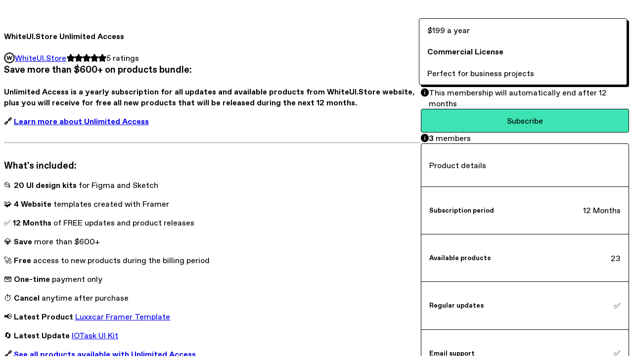

--- FILE ---
content_type: text/html; charset=utf-8
request_url: https://whiteuistore.gumroad.com/l/gounlimited
body_size: 7858
content:
<!DOCTYPE html>
<html lang="en">
  <head prefix="og: http://ogp.me/ns# fb: http://ogp.me/ns/fb# gumroad: http://ogp.me/ns/fb/gumroad#">
    <link rel="dns-prefetch" href="//assets.gumroad.com">
    <link rel="dns-prefetch" href="//static-2.gumroad.com">
    <link rel="dns-prefetch" href="//public-files.gumroad.com">
  <title inertia>WhiteUI.Store Unlimited Access</title>
  <meta name="action-cable-url" content="wss://cable.gumroad.com/cable" />
  <link rel="stylesheet" crossorigin="anonymous" href="https://assets.gumroad.com/packs/css/design-09ba33e6.css" />
    <style>:root{--accent: 60 227 179;--contrast-accent: 0 0 0;--font-family: "ABC Favorit", "ABC Favorit", sans-serif;--color: 0 0 0;--primary: var(--color);--contrast-primary: 255 255 255;--filled: 255 255 255;--contrast-filled: var(--color);--body-bg: #ffffff;--active-bg: rgb(var(--color) / var(--gray-1));--border-alpha: 1}body{background-color:#ffffff;color:#000;font-family:"ABC Favorit", "ABC Favorit", sans-serif}
</style>

  <meta name="csrf-param" content="authenticity_token" />
<meta name="csrf-token" content="eC4DDFF6-788i9gKd8YHfhCrIpTdqI6eyqVVrDylgGBtD202SR7V7ZSMD4zHiKeO7ozVLZcQY2VmpEGWu-gEDA" />
  <meta charset="utf-8">
  <meta content="149071038533330" property="fb:app_id">
  <meta content="http://www.facebook.com/gumroad" property="fb:page_id">
  <meta property="twitter:site" value="@gumroad">
  
    <meta content="Gumroad" property="og:site_name">
    <meta content="https://whiteuistore.gumroad.com/l/gounlimited" property="og:url">
    <meta content="Save more than $600+ on products bundle:Unlimited Access is a yearly subscription for all updates and available products from WhiteUI.Store website, plus you will receive for free all new products that will be released during the next 12 months.🔗 Learn more about Unlimited AccessWhat&#39;s included:📂 20 UI design kits for Figma and Sketch🧩 4 Website templates created with Framer✅ 12 Months of FREE updates and product releases💎 Save more than $600+🚀 Free access to new products during the billing period💳 One-time payment only⏱️ Cancel anytime after purchase📢 Latest Product Luxxcar Framer Template🔄 Latest Update IOTask UI Kit🔗 See all products available with Unlimited AccessNot sure about the correct license type? 🔗 Learn more about License Refund policy 🔗 Learn more about Refund" property="og:description">
    <meta content="Save more than $600+ on products bundle:Unlimited Access is a yearly subscription for all updates and available products from WhiteUI.Store website, plus you will receive for free all new products that will be released during the next 12 months.🔗 Learn more about Unlimited AccessWhat&#39;s included:📂 20 UI design kits for Figma and Sketch🧩 4 Website templates created with Framer✅ 12 Months of FREE updates and product releases💎 Save more than $600+🚀 Free access to new products during the billing period💳 One-time payment only⏱️ Cancel anytime after purchase📢 Latest Product Luxxcar Framer Template🔄 Latest Update IOTask UI Kit🔗 See all products available with Unlimited AccessNot sure about the correct license type? 🔗 Learn more about License Refund policy 🔗 Learn more about Refund" name="description">
    <meta content="thhhd" property="product:retailer_item_id">
    <meta content="0.0" property="product:price:amount">
    <meta content="USD" property="product:price:currency">
    <meta content="gumroad:product" property="og:type">
    <meta property="twitter:card" value="summary_large_image" />
<meta property="twitter:title" value="WhiteUI.Store Unlimited Access" />
<meta property="twitter:domain" value="Gumroad" />
<meta property="twitter:description" value="Save more than $600+ on products bundle:Unlimited Access is a yearly subscription for all updates and available products from WhiteUI.Store website, plus you will receive for free all new products ..." />
<meta property="twitter:creator" value="@whiteuistore" />
<meta property="twitter:image" value="https://public-files.gumroad.com/c58f14oneay4p7o4rumoci9zjirq" />

      <link rel="preload" as="image" href="https://public-files.gumroad.com/c58f14oneay4p7o4rumoci9zjirq">
      <link rel="preload" as="image" href="https://public-files.gumroad.com/sgk0jx3vx1441mdtkthcb5mrtigm">
  <meta property="og:image" content="https://public-files.gumroad.com/c58f14oneay4p7o4rumoci9zjirq">
  <meta property="og:image:alt" content="">
  <meta property="og:title" content="WhiteUI.Store Unlimited Access">
  <meta property="gr:google_analytics:enabled" content="true">
  <meta property="gr:fb_pixel:enabled" content="true">
  <meta property="gr:logged_in_user:id" content="">
  <meta property="gr:environment" value="production">
  <meta property="gr:page:type" content="product">
  <meta property="gr:facebook_sdk:enabled" content="true">
  <meta content="initial-scale = 1.0, width = device-width" name="viewport">
  <meta property="stripe:pk" value="pk_live_Db80xIzLPWhKo1byPrnERmym">
  <meta property="stripe:api_version" value="2023-10-16; risk_in_requirements_beta=v1; retrieve_tax_forms_beta=v1;">
  <link href="/opensearch.xml" rel="search" type="application/opensearchdescription+xml" title="Gumroad">
    <link href="https://whiteuistore.gumroad.com/l/gounlimited" rel="canonical">


    <link href="https://public-files.gumroad.com/xnvqeurqs8263g70h8i53jrvk9tn" rel="shortcut icon">
</head>

  <body id="product_page" class="group/body mac" style="">
    <div id="design-settings" data-settings="{&quot;font&quot;:{&quot;name&quot;:&quot;ABC Favorit&quot;,&quot;url&quot;:&quot;https://assets.gumroad.com/assets/ABCFavorit-Regular-26182c8c3addf6e4f8889817249c23b22c93233a8212e5e86574459e4dc926e2.woff2&quot;}}" style="display: none;"></div>
    <div id="user-agent-info" data-settings="{&quot;is_mobile&quot;:false}" style="display: none;"></div>
    <div class="react-entry-point" style="display:contents" id="Alert-react-component-b6383eb1-ed4a-4964-8780-1c7cacf84561"><div class="fixed top-4 left-1/2 z-100 w-max max-w-[calc(100vw-2rem)] rounded bg-background md:max-w-sm invisible" style="transform:translateX(-50%) translateY(calc(-100% - var(--spacer-4)));transition:all 0.3s ease-out 0.5s"><div role="alert" class="flex items-start gap-2 rounded border border-border p-3"><div class="flex-1"><div></div></div></div></div></div>
      <script type="application/json" class="js-react-on-rails-component" data-component-name="Alert" data-dom-id="Alert-react-component-b6383eb1-ed4a-4964-8780-1c7cacf84561">{"initial":null}</script>
      


    <div class="flex flex-col lg:flex-row h-screen">
      <main class="flex-1 flex flex-col lg:h-screen overflow-y-auto">
        <div class="flex-1 flex flex-col">
          


<noscript>
  <div id="javascript-notice">
    <strong>JavaScript is required to buy this product.</strong>
    Enable JavaScript in your browser settings and refresh this page to continue.
  </div>
</noscript>



  <script type="application/json" id="js-react-on-rails-context">{"railsEnv":"production","inMailer":false,"i18nLocale":"en","i18nDefaultLocale":"en","rorVersion":"14.0.4","rorPro":false,"href":"https://whiteuistore.gumroad.com/l/gounlimited","location":"/l/gounlimited","scheme":"https","host":"whiteuistore.gumroad.com","port":null,"pathname":"/l/gounlimited","search":null,"httpAcceptLanguage":null,"design_settings":{"font":{"name":"ABC Favorit","url":"https://assets.gumroad.com/assets/ABCFavorit-Regular-26182c8c3addf6e4f8889817249c23b22c93233a8212e5e86574459e4dc926e2.woff2"}},"domain_settings":{"scheme":"https","app_domain":"gumroad.com","root_domain":"gumroad.com","short_domain":"gum.co","discover_domain":"gumroad.com","third_party_analytics_domain":"gumroad-analytics.com","api_domain":"api.gumroad.com"},"user_agent_info":{"is_mobile":false},"logged_in_user":null,"current_seller":null,"csp_nonce":"drJ0HfELPv/6v8mw7am1P9LcwNSZvICLGHJBAJNcbe0=","locale":"en-US","feature_flags":{"require_email_typo_acknowledgment":true},"serverSide":false}</script>
<div class="react-entry-point" style="display:contents" id="ProductPage-react-component-d2c5c42d-8140-4454-9d86-84e9826892db"><section aria-label="Product information bar" class="border-0 bg-background" style="overflow:hidden;padding:0;height:0;transition:var(--transition-duration);flex-shrink:0;position:fixed;top:0;left:0;right:0;z-index:var(--z-index-menubar)"><div class="mx-auto flex max-w-product-page items-center justify-between gap-4 p-4 lg:px-8" style="transition:var(--transition-duration);margin-top:0"><div itemscope="" itemProp="offers" itemType="https://schema.org/Offer" class="flex items-center"><span class="group/tooltip relative inline-grid right"><span aria-describedby=":R4l:" style="display:contents"><div class="relative grid grid-flow-col border border-r-0 border-border"><div class="bg-accent px-2 py-1 text-accent-foreground" itemProp="price" content="199">$199<!-- --> a year x 1</div><div class="border-border border-r-transparent border-[calc(0.5lh+--spacing(1))] border-l-1"></div><div class="absolute top-0 right-px bottom-0 border-accent border-r-transparent border-[calc(0.5lh+--spacing(1))] border-l-1"></div></div></span><span role="tooltip" id=":R4l:" class="absolute z-30 hidden w-40 max-w-max rounded-md bg-primary p-3 text-primary-foreground group-focus-within/tooltip:block group-hover/tooltip:block top-1/2 -translate-y-1/2 left-full translate-x-2"><div class="absolute border-6 border-transparent top-1/2 -translate-y-1/2 right-full border-r-primary"></div>$199<!-- --> a year x 1</span></span><link itemProp="url" href="https://whiteuistore.gumroad.com/l/gounlimited"/><div itemProp="availability" hidden="">https://schema.org/InStock</div><div itemProp="priceCurrency" hidden="">usd</div><div itemProp="seller" itemType="https://schema.org/Person" hidden=""><div itemProp="name" hidden="">WhiteUI.Store</div></div></div><h3 class="hidden flex-1 lg:block">WhiteUI.Store Unlimited Access</h3><div class="shrink-0 items-center gap-1 hidden lg:flex"><span class="icon icon-solid-star"></span><span class="icon icon-solid-star"></span><span class="icon icon-solid-star"></span><span class="icon icon-solid-star"></span><span class="icon icon-solid-star"></span><span class="rating-number">5<!-- --> <!-- -->ratings</span></div><a class="button accent" href="https://gumroad.com/checkout?product=thhhd&amp;option=XVH4XPKSGKpXE7oyejNxHw%3D%3D&amp;recurrence=yearly&amp;quantity=1" target="_top" style="align-items:unset">Subscribe</a></div></section><section class="border-b border-border"><div class="mx-auto w-full max-w-product-page lg:py-16 p-4 lg:px-8"><article class="relative grid rounded border border-border bg-background lg:grid-cols-[2fr_1fr]"><figure class="group relative col-span-full overflow-hidden rounded-t border-b border-border bg-(image:--product-cover-placeholder) bg-cover" aria-label="Product preview"><button class="absolute top-1/2 z-1 mx-3 h-8 w-8 -translate-y-1/2 items-center justify-center rounded-full border border-border bg-background hidden group-hover:flex right-0" aria-label="Show next cover"><span class="icon icon-arrow-right"></span></button><div class="flex h-full snap-x snap-mandatory items-center overflow-x-scroll overflow-y-hidden [scrollbar-width:none] [&amp;::-webkit-scrollbar]:hidden" style="aspect-ratio:1.7777777777777777"><div role="tabpanel" id="e2fc71454bfd4c4fbd46fa87088c21d9" class="mt-0! flex min-h-[1px] flex-[1_0_100%] snap-start justify-center border-0! p-0!"></div><div role="tabpanel" id="fcfe2ca527361d2d3b49650c4483004c" class="mt-0! flex min-h-[1px] flex-[1_0_100%] snap-start justify-center border-0! p-0!"></div></div><div role="tablist" aria-label="Select a cover" class="absolute bottom-0 flex w-full flex-wrap justify-center gap-2 p-3"><div role="tab" aria-label="Show cover 1" aria-selected="true" aria-controls="e2fc71454bfd4c4fbd46fa87088c21d9" class="block rounded-full border border-current p-2 bg-current"></div><div role="tab" aria-label="Show cover 2" aria-selected="false" aria-controls="fcfe2ca527361d2d3b49650c4483004c" class="block rounded-full border border-current bg-background p-2"></div></div></figure><section class="lg:border-r"><header class="grid gap-4 p-6 not-first:border-t"><h1 itemProp="name">WhiteUI.Store Unlimited Access</h1></header><section class="grid grid-cols-[auto_1fr] gap-[1px] border-t border-border p-0 sm:grid-cols-[auto_auto_minmax(max-content,1fr)]"><div class="flex flex-wrap items-center gap-2 px-6 py-4 outline outline-offset-0 outline-border col-span-full sm:col-auto"><a href="https://whiteuistore.gumroad.com/" target="_blank" class="relative flex items-center gap-2" rel="noreferrer"><img class="user-avatar" src="https://public-files.gumroad.com/xnvqeurqs8263g70h8i53jrvk9tn"/>WhiteUI.Store</a></div><div class="flex items-center px-6 py-4 outline outline-offset-0 outline-border max-sm:col-span-full"><div class="flex shrink-0 items-center gap-1"><span class="icon icon-solid-star"></span><span class="icon icon-solid-star"></span><span class="icon icon-solid-star"></span><span class="icon icon-solid-star"></span><span class="icon icon-solid-star"></span><span class="rating-number">5<!-- --> <!-- -->ratings</span></div></div></section><section class="border-t border-border p-6"><div class="rich-text"><h3><strong>Save more than $600+ on products bundle:</strong></h3><h4>Unlimited Access is a yearly subscription for all updates and available products from WhiteUI.Store website, plus you will receive for <strong>free</strong> all new products that will be released during the next 12 months.</h4><p><strong>🔗 </strong><a href="https://www.whiteui.store/unlimited-access" target="_blank" rel="noopener noreferrer nofollow"><strong>Learn more about Unlimited Access</strong></a></p><hr><h3><strong>What's included:</strong></h3><p>📂 <strong>20</strong> <strong>UI design kits</strong> for Figma and Sketch</p><p>🧩 <strong>4</strong> <strong>Website</strong> templates created with Framer</p><p>✅ <strong>12</strong> <strong>Months</strong> of FREE updates and product releases</p><p>💎 <strong>Save</strong> more than $600+</p><p>🚀 <strong>Free</strong> access to new products during the billing period</p><p>💳 <strong>One-time</strong> payment only</p><p>⏱️ <strong>Cancel</strong> anytime after purchase</p><p>📢 <strong>Latest Product</strong> <a href="https://www.whiteui.store/product/luxxcar-framer-template" target="_blank" rel="noopener noreferrer nofollow">Luxxcar Framer Template</a></p><p>🔄 <strong>Latest Update </strong><a href="https://www.whiteui.store/iotask" target="_blank" rel="noopener noreferrer nofollow">IOTask UI Kit</a></p><p><strong>🔗 </strong><a href="https://www.whiteui.store/unlimited-access" target="_blank" rel="noopener noreferrer nofollow"><strong>See all products available with Unlimited Access</strong></a></p><hr><h4>Not sure about the correct license type? <strong>🔗 </strong><a href="https://www.whiteui.store/license" target="_blank" rel="noopener noreferrer nofollow"><strong>Learn more about License</strong></a>
</h4><h4>Refund policy <strong>🔗 </strong><a href="https://www.whiteui.store/refund" target="_blank" rel="noopener noreferrer nofollow"><strong>Learn more about Refund</strong></a>
</h4></div></section></section><section><section class="grid gap-4 p-6 not-first:border-t"><div class="radio-buttons" role="radiogroup" itemProp="offers" itemType="https://schema.org/AggregateOffer" itemscope=""><button class="button" type="button" role="radio" aria-checked="true" aria-label="Commercial License" itemProp="offer" itemType="https://schema.org/Offer" itemscope="" style="flex-direction:column"><div class="inline-flex align-middle px-3 py-2 bg-background text-foreground border border-border truncate rounded-full">$199<!-- --> a year<div itemProp="price" hidden="">199</div><div itemProp="priceCurrency" hidden="">usd</div></div><div><h4>Commercial License</h4><div>Perfect for business projects</div></div></button><div itemProp="offerCount" hidden="">1</div><div itemProp="lowPrice" hidden="">199</div><div itemProp="priceCurrency" hidden="">usd</div></div><div role="status" class="flex items-start gap-2 rounded border p-3 border-info bg-info/20"><span class="icon icon-info-circle-fill size-[1lh]! text-info" aria-hidden="true"></span><div class="flex-1">This membership will automatically end after<!-- --> <!-- -->12 months</div></div><a class="button accent" href="https://gumroad.com/checkout?product=thhhd&amp;option=XVH4XPKSGKpXE7oyejNxHw%3D%3D&amp;recurrence=yearly&amp;quantity=1" target="_top" style="align-items:unset">Subscribe</a><div role="status" class="flex items-start gap-2 rounded border p-3 border-info bg-info/20"><span class="icon icon-info-circle-fill size-[1lh]! text-info" aria-hidden="true"></span><div class="flex-1"><strong>3</strong> <!-- -->member<!-- -->s</div></div><div class="stack"><p>Product details</p><div><h5>Subscription period</h5><div>12 Months</div></div><div><h5>Available products</h5><div>23</div></div><div><h5>Regular updates</h5><div>✅</div></div><div><h5>Email support</h5><div>✅</div></div><div><h5>File size</h5><div>~5.1 Gb</div></div><div><h5>File types</h5><div>.sketch, .figma, framer</div></div><div><h5>Latest update</h5><div>29 Sep 2025</div></div></div><div class="grid grid-cols-[1fr_auto] gap-2"><div class="combobox"><div role="combobox" aria-expanded="false" aria-controls=":R5op9:" tabindex="0" class="input" aria-label="Add to wishlist"><span class="fake-input text-singleline">Add to wishlist</span><span class="icon icon-outline-cheveron-down"></span></div><div hidden=""><datalist id=":R5op9:"><div role="option" id=":R5op9:-0" class=""><div><span class="icon icon-plus"></span> New wishlist</div></div></datalist></div></div><details class="popover toggle"><summary aria-label="Share" aria-haspopup="true" aria-expanded="false"><span class="group/tooltip relative inline-grid bottom"><span aria-describedby=":Rpop9:" style="display:contents"><button class="button" type="button" aria-label="Share"><span class="icon icon-share"></span></button></span><span role="tooltip" id=":Rpop9:" class="absolute z-30 hidden w-40 max-w-max rounded-md bg-primary p-3 text-primary-foreground group-focus-within/tooltip:block group-hover/tooltip:block left-1/2 -translate-x-1/2 top-full translate-y-2"><div class="absolute border-6 border-transparent left-1/2 -translate-x-1/2 bottom-full border-b-primary"></div>Share</span></span></summary><div class="dropdown" style="translate:min(0px - 100% - var(--spacer-4), 0px);max-width:calc(0px - 2 * var(--spacer-4))"><div class="grid grid-cols-1 gap-4"><a class="button button-social-twitter button-w-i button-twitter" href="https://twitter.com/intent/tweet?url=https%3A%2F%2Fwhiteuistore.gumroad.com%2Fl%2Fgounlimited&amp;text=Buy%20WhiteUI.Store%20Unlimited%20Access%20on%20%40Gumroad" target="_blank" rel="noopener noreferrer">Share on X</a><a class="button button-social-facebook button-w-i button-facebook" href="https://www.facebook.com/sharer/sharer.php?u=https%3A%2F%2Fwhiteuistore.gumroad.com%2Fl%2Fgounlimited&amp;quote=WhiteUI.Store%20Unlimited%20Access" target="_blank" rel="noopener noreferrer">Share on Facebook</a><span class="group/tooltip relative inline-grid bottom"><span aria-describedby=":R79op9:" style="display:contents"><span class="contents"><button class="button" type="button" aria-label="Copy product URL"><span class="icon icon-link"></span> Copy link</button></span></span><span role="tooltip" id=":R79op9:" class="absolute z-30 hidden w-40 max-w-max rounded-md bg-primary p-3 text-primary-foreground group-focus-within/tooltip:block group-hover/tooltip:block left-1/2 -translate-x-1/2 top-full translate-y-2"><div class="absolute border-6 border-transparent left-1/2 -translate-x-1/2 bottom-full border-b-primary"></div>Copy product URL</span></span></div></div></details></div><div class="text-center"><a href="#refund-policy">No refunds allowed</a></div></section><section class="grid gap-4 p-6 not-first:border-t"><header class="flex items-center justify-between"><h3>Ratings</h3><div class="flex shrink-0 items-center gap-1"><span class="icon icon-solid-star"></span><div class="rating-average">5</div>(<!-- -->5 ratings<!-- -->)</div></header><div itemProp="aggregateRating" itemType="https://schema.org/AggregateRating" itemscope="" hidden=""><div itemProp="reviewCount">5</div><div itemProp="ratingValue">5</div></div><section class="grid grid-cols-[auto_1fr_auto] gap-3" aria-label="Ratings histogram"><div>5 stars</div><meter aria-label="5 stars" value="1"></meter><div>100%</div><div>4 stars</div><meter aria-label="4 stars" value="0"></meter><div>0%</div><div>3 stars</div><meter aria-label="3 stars" value="0"></meter><div>0%</div><div>2 stars</div><meter aria-label="2 stars" value="0"></meter><div>0%</div><div>1 star</div><meter aria-label="1 star" value="0"></meter><div>0%</div></section></section></section></article></div></section><footer class="px-4 py-8 text-center lg:py-16"><div>Powered by <a href="https://gumroad.com/" class="logo-full" aria-label="Gumroad"></a></div></footer></div>
      <script type="application/json" class="js-react-on-rails-component" data-component-name="ProductPage" data-dom-id="ProductPage-react-component-d2c5c42d-8140-4454-9d86-84e9826892db">{"product":{"id":"MHyEFfv3I4xKl4BST6LS7g==","permalink":"thhhd","name":"WhiteUI.Store Unlimited Access","seller":{"id":"6324771726788","name":"WhiteUI.Store","avatar_url":"https://public-files.gumroad.com/xnvqeurqs8263g70h8i53jrvk9tn","profile_url":"https://whiteuistore.gumroad.com/"},"collaborating_user":null,"covers":[{"url":"https://public-files.gumroad.com/c58f14oneay4p7o4rumoci9zjirq","original_url":"https://public-files.gumroad.com/jxoemezg2u4ht1psfp6f9crdewjr","thumbnail":null,"id":"e2fc71454bfd4c4fbd46fa87088c21d9","type":"image","filetype":"png","width":670,"height":376,"native_width":3200,"native_height":1800},{"url":"https://public-files.gumroad.com/sgk0jx3vx1441mdtkthcb5mrtigm","original_url":"https://public-files.gumroad.com/vbpcvmj4eb36ltzd43qhmfrdbhfo","thumbnail":null,"id":"fcfe2ca527361d2d3b49650c4483004c","type":"image","filetype":"png","width":670,"height":376,"native_width":3200,"native_height":1800}],"main_cover_id":"e2fc71454bfd4c4fbd46fa87088c21d9","thumbnail_url":"https://public-files.gumroad.com/06pxvrh03kpwu3gvg13ij5im2qs4","quantity_remaining":null,"long_url":"https://whiteuistore.gumroad.com/l/gounlimited","is_sales_limited":false,"ratings":{"count":5,"average":5.0,"percentages":[0,0,0,0,100]},"custom_button_text_option":"","is_compliance_blocked":false,"is_published":true,"is_stream_only":false,"streamable":false,"sales_count":3,"summary":"Product details","attributes":[{"name":"Subscription period","value":"12 Months"},{"name":"Available products","value":"23"},{"name":"Regular updates","value":"✅"},{"name":"Email support","value":"✅"},{"name":"File size","value":"~5.1 Gb"},{"name":"File types","value":".sketch, .figma, framer"},{"name":"Latest update","value":"29 Sep 2025"}],"description_html":"\u003ch3\u003e\u003cstrong\u003eSave more than $600+ on products bundle:\u003c/strong\u003e\u003c/h3\u003e\u003ch4\u003eUnlimited Access is a yearly subscription for all updates and available products from WhiteUI.Store website, plus you will receive for \u003cstrong\u003efree\u003c/strong\u003e all new products that will be released during the next 12 months.\u003c/h4\u003e\u003cp\u003e\u003cstrong\u003e🔗 \u003c/strong\u003e\u003ca href=\"https://www.whiteui.store/unlimited-access\" target=\"_blank\" rel=\"noopener noreferrer nofollow\"\u003e\u003cstrong\u003eLearn more about Unlimited Access\u003c/strong\u003e\u003c/a\u003e\u003c/p\u003e\u003chr\u003e\u003ch3\u003e\u003cstrong\u003eWhat's included:\u003c/strong\u003e\u003c/h3\u003e\u003cp\u003e📂 \u003cstrong\u003e20\u003c/strong\u003e \u003cstrong\u003eUI design kits\u003c/strong\u003e for Figma and Sketch\u003c/p\u003e\u003cp\u003e🧩 \u003cstrong\u003e4\u003c/strong\u003e \u003cstrong\u003eWebsite\u003c/strong\u003e templates created with Framer\u003c/p\u003e\u003cp\u003e✅ \u003cstrong\u003e12\u003c/strong\u003e \u003cstrong\u003eMonths\u003c/strong\u003e of FREE updates and product releases\u003c/p\u003e\u003cp\u003e💎 \u003cstrong\u003eSave\u003c/strong\u003e more than $600+\u003c/p\u003e\u003cp\u003e🚀 \u003cstrong\u003eFree\u003c/strong\u003e access to new products during the billing period\u003c/p\u003e\u003cp\u003e💳 \u003cstrong\u003eOne-time\u003c/strong\u003e payment only\u003c/p\u003e\u003cp\u003e⏱️ \u003cstrong\u003eCancel\u003c/strong\u003e anytime after purchase\u003c/p\u003e\u003cp\u003e📢 \u003cstrong\u003eLatest Product\u003c/strong\u003e \u003ca href=\"https://www.whiteui.store/product/luxxcar-framer-template\" target=\"_blank\" rel=\"noopener noreferrer nofollow\"\u003eLuxxcar Framer Template\u003c/a\u003e\u003c/p\u003e\u003cp\u003e🔄 \u003cstrong\u003eLatest Update \u003c/strong\u003e\u003ca href=\"https://www.whiteui.store/iotask\" target=\"_blank\" rel=\"noopener noreferrer nofollow\"\u003eIOTask UI Kit\u003c/a\u003e\u003c/p\u003e\u003cp\u003e\u003cstrong\u003e🔗 \u003c/strong\u003e\u003ca href=\"https://www.whiteui.store/unlimited-access\" target=\"_blank\" rel=\"noopener noreferrer nofollow\"\u003e\u003cstrong\u003eSee all products available with Unlimited Access\u003c/strong\u003e\u003c/a\u003e\u003c/p\u003e\u003chr\u003e\u003ch4\u003eNot sure about the correct license type? \u003cstrong\u003e🔗 \u003c/strong\u003e\u003ca href=\"https://www.whiteui.store/license\" target=\"_blank\" rel=\"noopener noreferrer nofollow\"\u003e\u003cstrong\u003eLearn more about License\u003c/strong\u003e\u003c/a\u003e\n\u003c/h4\u003e\u003ch4\u003eRefund policy \u003cstrong\u003e🔗 \u003c/strong\u003e\u003ca href=\"https://www.whiteui.store/refund\" target=\"_blank\" rel=\"noopener noreferrer nofollow\"\u003e\u003cstrong\u003eLearn more about Refund\u003c/strong\u003e\u003c/a\u003e\n\u003c/h4\u003e","currency_code":"usd","price_cents":0,"rental_price_cents":null,"pwyw":null,"eligible_for_installment_plans":false,"allow_installment_plan":false,"installment_plan":null,"is_legacy_subscription":false,"is_tiered_membership":true,"is_physical":false,"custom_view_content_button_text":"Download all resources","is_multiseat_license":false,"hide_sold_out_variants":false,"native_type":"membership","preorder":null,"duration_in_months":12,"rental":null,"is_quantity_enabled":false,"free_trial":null,"recurrences":{"default":"yearly","enabled":[{"recurrence":"yearly","price_cents":0,"id":"B1J6wIzwHy-FTTDrF-zW7A=="}]},"options":[{"id":"XVH4XPKSGKpXE7oyejNxHw==","name":"Commercial License","quantity_left":null,"description":"Perfect for business projects","price_difference_cents":0,"recurrence_price_values":{"yearly":{"price_cents":19900,"suggested_price_cents":null}},"is_pwyw":false,"duration_in_minutes":null}],"analytics":{"google_analytics_id":"G-XRLZPCF4SM","facebook_pixel_id":"","free_sales":false},"has_third_party_analytics":false,"ppp_details":null,"can_edit":false,"refund_policy":{"title":"No refunds allowed","fine_print":"\u003cp\u003eREFUND POLICY.\n\u003cbr /\u003eBecause the product items we sell are digital and cannot be returned, your purchase is eligible for a refund only in the following cases.\u003c/p\u003e\n\n\u003cp\u003eELIGIBLE FOR REFUND:\n\u003cbr /\u003e1. You accidentally purchased two different licenses for the same product. We'll gladly refund you for the duplicate purchases.\n\u003cbr /\u003e2. There is a technical issue with the product that cannot be resolved. First, you should contact us with information about the technical issue. After submission, we will assist you in solving this issue. If this technical issue cannot be resolved we will approve a refund.\u003c/p\u003e\n\n\u003cp\u003eNOT ELIGIBLE FOR REFUND:\n\u003cbr /\u003e1. You no longer need the purchased digital product.\n\u003cbr /\u003e2. You found another item you like better.\n\u003cbr /\u003e3. You don’t have sufficient expertise/skills to use the product.\n\u003cbr /\u003e4. You don’t have the correct software to open and edit the product.\n\u003cbr /\u003e5. You claim a technical issue related to the purchased digital products but are unable or unwilling to provide sufficient evidence for the technical issue.\n\u003cbr /\u003e6. You think that digital product was misrepresented. Misrepresentation doesn't mean any personal subjective opinion on the quality of the item.\n\u003cbr /\u003e7. You need a partial refund.\n\u003cbr /\u003e8. Your product purchase was made over 10 business days ago.\u003c/p\u003e\n\n\u003cp\u003eWhen you purchase digital products from WhiteUI.Store you automatically agree with the statements listed above and the refund policy. The approved refund amount is only charged back to the initial source of payment.\u003c/p\u003e","updated_at":"2025-04-14"},"bundle_products":[],"public_files":[],"audio_previews_enabled":true},"discount_code":null,"purchase":null,"wishlists":[],"currency_code":"usd","show_ratings_filter":true,"creator_profile":{"external_id":"6324771726788","avatar_url":"https://public-files.gumroad.com/xnvqeurqs8263g70h8i53jrvk9tn","name":"WhiteUI.Store","twitter_handle":"whiteuistore","subdomain":"whiteuistore.gumroad.com"},"sections":[],"main_section_index":0}</script>
      


        </div>
      </main>
    </div>
    <script src="https://assets.gumroad.com/assets/application-cbf244e9109e70d7b04497041636f00173a1e588f9b879b3a3ef11f8dfb86e5c.js" type="b4b4f585a02402cbedef4502-text/javascript"></script>
    
        <script src="https://assets.gumroad.com/packs/js/webpack-runtime-32395f059f86f4327ec5.js" defer="defer" type="b4b4f585a02402cbedef4502-text/javascript"></script>
<script src="https://assets.gumroad.com/packs/js/webpack-commons-a0371a05185ea81fe851.js" defer="defer" type="b4b4f585a02402cbedef4502-text/javascript"></script>
<script src="https://assets.gumroad.com/packs/js/4310-4a22a16b0bf8d4bccf40.js" defer="defer" type="b4b4f585a02402cbedef4502-text/javascript"></script>
<script src="https://assets.gumroad.com/packs/js/product-8be3fad88908143f5278.js" defer="defer" type="b4b4f585a02402cbedef4502-text/javascript"></script>

  <script src="/cdn-cgi/scripts/7d0fa10a/cloudflare-static/rocket-loader.min.js" data-cf-settings="b4b4f585a02402cbedef4502-|49" defer></script><script defer src="https://static.cloudflareinsights.com/beacon.min.js/vcd15cbe7772f49c399c6a5babf22c1241717689176015" integrity="sha512-ZpsOmlRQV6y907TI0dKBHq9Md29nnaEIPlkf84rnaERnq6zvWvPUqr2ft8M1aS28oN72PdrCzSjY4U6VaAw1EQ==" nonce="drJ0HfELPv/6v8mw7am1P9LcwNSZvICLGHJBAJNcbe0=" data-cf-beacon='{"rayId":"9b2a76ebaa3051a8","version":"2025.9.1","serverTiming":{"name":{"cfExtPri":true,"cfEdge":true,"cfOrigin":true,"cfL4":true,"cfSpeedBrain":true,"cfCacheStatus":true}},"token":"5070e21320304a1ba2b0a42ce9682840","b":1}' crossorigin="anonymous"></script>
</body>
</html>
